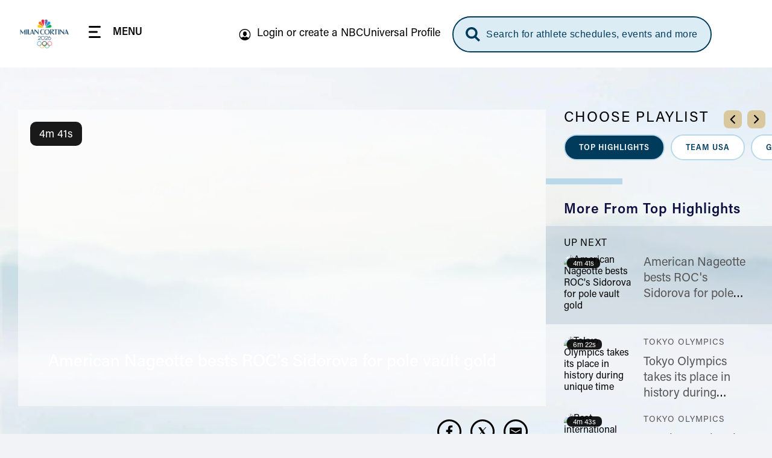

--- FILE ---
content_type: image/svg+xml
request_url: https://www.nbcolympics.com/themes/custom/rings/vue/src/assets/img/icon-arrow-active.svg
body_size: -15
content:
<svg width="21" height="21" viewBox="0 0 21 21" fill="none" xmlns="http://www.w3.org/2000/svg">
  <path fill-rule="evenodd" clip-rule="evenodd" d="M5.44129 0.689512C4.85551 1.27553 4.85551 2.22565 5.44129 2.81166L12.8767 10.25L5.44129 17.6883C4.85551 18.2744 4.85551 19.2245 5.44129 19.8105C6.02708 20.3965 6.97683 20.3965 7.56261 19.8105L16.0587 11.3111C16.6445 10.7251 16.6445 9.77494 16.0587 9.18892L7.56261 0.689511C6.97683 0.103496 6.02708 0.103496 5.44129 0.689512Z" fill="#CEB888"/>
</svg>


--- FILE ---
content_type: image/svg+xml
request_url: https://www.nbcolympics.com/themes/custom/rings/images/social/icon-instagram-active.svg
body_size: 699273
content:
<svg width="40" height="40" viewBox="0 0 40 40" fill="none" xmlns="http://www.w3.org/2000/svg" xmlns:xlink="http://www.w3.org/1999/xlink">
<g opacity="0.7">
<path d="M40 20C40 31.0457 31.0457 40 20 40C8.9543 40 0 31.0457 0 20C0 8.9543 8.9543 0 20 0C31.0457 0 40 8.9543 40 20Z" fill="url(#pattern0_9559_21629)"/>
<path fill-rule="evenodd" clip-rule="evenodd" d="M20 10C17.2842 10 16.9436 10.0115 15.877 10.0602C14.8126 10.1087 14.0857 10.2778 13.4496 10.525C12.792 10.7805 12.2343 11.1225 11.6784 11.6784C11.1224 12.2344 10.7805 12.792 10.525 13.4496C10.2777 14.0857 10.1087 14.8126 10.0601 15.877C10.0115 16.9436 10 17.2841 10 20C10 22.7158 10.0115 23.0564 10.0601 24.123C10.1087 25.1874 10.2777 25.9143 10.525 26.5504C10.7805 27.2079 11.1224 27.7656 11.6784 28.3216C12.2343 28.8775 12.792 29.2194 13.4496 29.475C14.0857 29.7222 14.8126 29.8913 15.877 29.9399C16.9436 29.9885 17.2842 30 20 30C22.7158 30 23.0563 29.9885 24.1229 29.9399C25.1874 29.8913 25.9143 29.7222 26.5504 29.475C27.208 29.2194 27.7656 28.8775 28.3216 28.3216C28.8775 27.7656 29.2194 27.208 29.475 26.5504C29.7222 25.9143 29.8913 25.1874 29.9398 24.123C29.9885 23.0564 30 22.7158 30 20C30 17.2842 29.9885 16.9436 29.9398 15.877C29.8913 14.8126 29.7222 14.0857 29.475 13.4496C29.2194 12.792 28.8775 12.2344 28.3216 11.6784C27.7656 11.1225 27.208 10.7805 26.5504 10.525C25.9143 10.2778 25.1874 10.1087 24.1229 10.0602C23.0563 10.0115 22.7158 10 20 10Z" fill="white"/>
<path fill-rule="evenodd" clip-rule="evenodd" d="M22.625 13.875H17.375C15.442 13.875 13.875 15.442 13.875 17.375V22.625C13.875 24.558 15.442 26.125 17.375 26.125H22.625C24.558 26.125 26.125 24.558 26.125 22.625V17.375C26.125 15.442 24.558 13.875 22.625 13.875ZM17.375 13C14.9588 13 13 14.9588 13 17.375V22.625C13 25.0412 14.9588 27 17.375 27H22.625C25.0412 27 27 25.0412 27 22.625V17.375C27 14.9588 25.0412 13 22.625 13H17.375Z" fill="url(#pattern1_9559_21629)"/>
<path fill-rule="evenodd" clip-rule="evenodd" d="M20.1201 22.0574C18.912 22.0574 17.9326 21.078 17.9326 19.8699C17.9326 18.6617 18.912 17.6824 20.1201 17.6824C21.3282 17.6824 22.3076 18.6617 22.3076 19.8699C22.3076 21.078 21.3282 22.0574 20.1201 22.0574ZM20.1199 16.5C18.2588 16.5 16.75 18.0088 16.75 19.8699C16.75 21.7311 18.2588 23.2399 20.1199 23.2399C21.9811 23.2399 23.4899 21.7311 23.4899 19.8699C23.4899 18.0088 21.9811 16.5 20.1199 16.5Z" fill="url(#pattern2_9559_21629)"/>
<path d="M24.825 16.2875C24.825 16.7224 24.4724 17.075 24.0375 17.075C23.6026 17.075 23.25 16.7224 23.25 16.2875C23.25 15.8526 23.6026 15.5 24.0375 15.5C24.4724 15.5 24.825 15.8526 24.825 16.2875Z" fill="url(#pattern3_9559_21629)"/>
</g>
<defs>
<pattern id="pattern0_9559_21629" patternContentUnits="objectBoundingBox" width="1" height="1">
<use xlink:href="#image0_9559_21629" transform="scale(0.000462749)"/>
</pattern>
<pattern id="pattern1_9559_21629" patternContentUnits="objectBoundingBox" width="1" height="1">
<use xlink:href="#image0_9559_21629" transform="scale(0.000462749)"/>
</pattern>
<pattern id="pattern2_9559_21629" patternContentUnits="objectBoundingBox" width="1" height="1">
<use xlink:href="#image0_9559_21629" transform="scale(0.000462749)"/>
</pattern>
<pattern id="pattern3_9559_21629" patternContentUnits="objectBoundingBox" width="1" height="1">
<use xlink:href="#image0_9559_21629" transform="scale(0.000462749)"/>
</pattern>
<image id="image0_9559_21629" width="2161" height="2161" preserveAspectRatio="none" xlink:href="[data-uri]"/>
</defs>
</svg>


--- FILE ---
content_type: application/javascript
request_url: https://www.nbcolympics.com/themes/custom/rings/vue/dist/chunks/Search.kNW7k-3z.js
body_size: 2148
content:
import{I as O}from"./Icon.BWZeplxn.js";import{b as C}from"./Card.DixIGz6i.js";import{ag as L,ab as f,ad as S,M as k,P as l,_ as c,a4 as h,N as n,Q as _,W as i,a0 as m,ah as V,L as E,Z as u,Y as g,ac as p}from"./vendor.fjbqxAo_.js";import{_ as U,S as D,u as v,a as x}from"../main.tY0gWJBc.js";import{p as N}from"./post.CGyIcwgK.js";const T={components:{Icon:O,Card:C,ListLoader:L},setup(){const a=x(),{baseUrl:s}=v();return{$store:a,baseUrl:s,postImageStyle:N}},props:{type:{type:String,default:""},opened:{type:Boolean}},data(){return{focused:!!this.opened,searchValue:"",timer:"",searchLoaded:!0,tab:!1}},computed:{searchModal(){return this.$store.getters.searchModal},searchSuggestions(){return this.$store.getters.searchSuggestions},placeholder(){const{searchSettings:a}=v();return this.type==="module"&&this.$breakpoint.lgAndUp?"Search Sports, Athletes, Full Event Replays, and more":this.type==="module"&&this.$breakpoint.mdAndDown||this.focused?a?.value?.placeholder_dialog:a?.value?.placeholder_button},searchModalIsOpened(){return this.$store.getters.searchModalIsOpened},host(){return window?window.location.origin:this.baseUrl}},updated(){this.$nextTick(()=>{this.$refs.searchInput&&this.focused&&this.$refs.searchInput.focus()})},created(){this.$store.once.dispatch("getSearchModal"),window.addEventListener("hashchange",this.searchReload)},unmounted:function(){window.removeEventListener("hashchange",this.searchReload)},methods:{openSearch(a){a?.key!=="Tab"&&(this.focused=!0)},closeSearch(a){this.focused&&(a&&a.type==="keyup"&&a.code.toLowerCase()==="enter"&&this.$emit("onCloseSearchKeyupEnter"),this.focused=!1,this.$refs.searchInput.blur(),this.$emit("closeSearch",!1))},onClickOutside(a){a.target.classList.contains("search__close-icon")&&!a.target.classList.contains("header__control")&&this.closeSearch()},buildSearchItemUrl(a){return a.category.toLowerCase()=="event"?D(a.sport_machine_name):a.url&&a.url.startsWith("http")?a.url:this.host+a.url},getSearchInput(){this.searchValue.length>=3?(this.searchLoaded=!1,clearTimeout(this.timer),this.timer=setTimeout(()=>{this.$store.dispatch("getSearchSuggestions",this.searchValue).then(()=>{this.searchLoaded=!0})},200)):this.searchLoaded=!0},searchRedirect(){let a=window?window.location.origin:this.baseUrl;window.location.assign(`${a}/search#query=${this.searchValue}`)},clearSearchResult(){this.searchValue=""},searchReload(){window.location.pathname==="/search"&&window.location.reload()}}},K=["data-lregion"],A={class:"search__inner"},B={class:"search__icon-wrapper"},W=["for"],F=["name","placeholder"],G={key:0,class:"search__column search__column--list",role:"group"},q=["href"],Y={key:0,class:"search__column search__column--posts",role:"group"},z={key:3,class:"search__recommended"},H={class:"search__recommended-category"},P=["href"];function Q(a,s,o,w,t,e){const y=f("icon"),b=f("card"),I=f("list-loader"),M=S("click-outside"),R=S("keyup-outside");return k((c(),l("div",{class:m(["search",{container:a.$breakpoint.mdAndDown,"search--focused":t.focused||e.searchModalIsOpened,[`search--${o.type}`]:o.type,[`search--${o.type}-default`]:o.type&&!t.focused&&!e.searchModalIsOpened}]),"data-lregion":o.type==="header"?"search|globalnav|unknown":!1,onClick:s[10]||(s[10]=(...r)=>e.openSearch&&e.openSearch(...r)),onKeyup:s[11]||(s[11]=i((...r)=>e.closeSearch&&e.closeSearch(...r),["esc"]))},[h("div",{class:m(["search__wrapper",{"search__wrapper--default":!t.focused&&!e.searchModalIsOpened,"search__wrapper--focused":t.focused||e.searchModalIsOpened,[`search__wrapper--default-${o.type}`]:o.type&&!t.focused&&!e.searchModalIsOpened}])},[h("div",A,[h("div",B,[_(y,{name:"icon-search",variant:"active",classes:["search__icon"]})]),h("label",{for:o.type?`search--${o.type}`:"search",class:"sr-only"},"Search",8,W),k(h("input",{ref:"searchInput","onUpdate:modelValue":s[0]||(s[0]=r=>t.searchValue=r),type:"text",name:o.type?`search--${o.type}`:"search",class:m([[{[`search__input--${o.type}`]:o.type},{"search__input--default":!t.focused&&!e.searchModalIsOpened},{[`search__input--${o.type}-default`]:o.type&&!t.focused&&!e.searchModalIsOpened}],"search__input"]),role:"combobox",placeholder:e.placeholder,onKeyup:[s[1]||(s[1]=i((...r)=>e.searchRedirect&&e.searchRedirect(...r),["enter"])),s[2]||(s[2]=(...r)=>e.openSearch&&e.openSearch(...r))],onInput:s[3]||(s[3]=(...r)=>e.getSearchInput&&e.getSearchInput(...r))},null,42,F),[[V,t.searchValue]]),(t.focused||e.searchModalIsOpened)&&t.searchValue.length<3?(c(),l("button",{key:0,class:"search__button",onClick:s[4]||(s[4]=(...r)=>e.searchRedirect&&e.searchRedirect(...r)),onKeyup:s[5]||(s[5]=i((...r)=>e.searchRedirect&&e.searchRedirect(...r),["enter"]))}," Go ",32)):n("",!0),(t.focused||e.searchModalIsOpened)&&t.searchValue.length>2?(c(),l("button",{key:1,class:"search-clear__button",onClick:s[6]||(s[6]=(...r)=>e.clearSearchResult&&e.clearSearchResult(...r)),onKeyup:s[7]||(s[7]=i((...r)=>e.searchRedirect&&e.searchRedirect(...r),["enter"]))},[s[12]||(s[12]=h("span",{class:"search-clear__button_text"},"Clear Search",-1)),_(y,{name:"icon-close-light",classes:["search__close-icon"],class:"search-clear__button_icon","sr-only-text":"Clear Search"})],32)):n("",!0)])],2),t.focused&&!e.searchModalIsOpened?(c(),l("button",{key:0,class:"search__close",onClick:s[8]||(s[8]=(...r)=>e.closeSearch&&e.closeSearch(...r)),onKeyup:s[9]||(s[9]=i((...r)=>e.closeSearch&&e.closeSearch(...r),["enter"]))},[_(y,{name:"icon-close-dark",classes:["search__close-icon"],"active-state":!0,"sr-only-text":"Close Search"})],32)):n("",!0),t.focused||e.searchModalIsOpened?(c(),l("div",{key:1,class:m(["search__columns",{flex:a.$breakpoint.lgAndUp}]),role:"dialog","aria-label":"Search Results Dialog"},[t.searchValue.length<3?(c(),l("div",G,[s[13]||(s[13]=h("h2",{class:"search__heading"},"WHAT ARE YOU LOOKING FOR?",-1)),e.searchModal.meta&&t.searchValue.length===0?(c(!0),l(u,{key:0},g(e.searchModal.meta.modal_links,(r,d)=>(c(),l("div",{key:d},[h("a",{href:r.url.startsWith("http")?r.url:e.host+r.url,class:"search__question"},p(r.title),9,q)]))),128)):n("",!0)])):n("",!0),e.searchModal.posts&&e.searchModal.posts.length?(c(),l(u,{key:1},[t.searchValue.length===0?(c(),l("div",Y,[s[14]||(s[14]=h("h2",{class:"search__heading"},"TRENDING",-1)),(c(!0),l(u,null,g(e.searchModal.posts,(r,d)=>(c(),l("div",{key:d,class:"search-post"},[_(b,{"absolute-url":!0,card:r,"hide-icons":!0,"custom-class":"search-post","image-styles":w.postImageStyle("search_modal")},null,8,["card","image-styles"])]))),128))])):n("",!0)],64)):n("",!0),t.searchLoaded?t.searchValue.length>=3?(c(),l("div",z,[s[17]||(s[17]=h("h2",{class:"search__heading"},"RECOMMENDED",-1)),e.searchSuggestions?(c(!0),l(u,{key:0},g(e.searchSuggestions,(r,d)=>(c(),l("div",{key:d},[h("h3",H,p(r.category),1),h("a",{href:e.buildSearchItemUrl(r),class:"search__recommended-title"},p(r.title),9,P)]))),128)):(c(),l(u,{key:1},[s[15]||(s[15]=h("h3",{class:"search__recommended-category"},"RESULTS",-1)),s[16]||(s[16]=h("div",{class:"search__recommended-title"},"No results available. Try a different search.",-1))],64))])):n("",!0):(c(),E(I,{key:2,class:"visual-placeholder"}))],2)):n("",!0)],42,K)),[[M,e.onClickOutside],[R,e.closeSearch]])}const ee=U(T,[["render",Q]]);export{ee as S};
